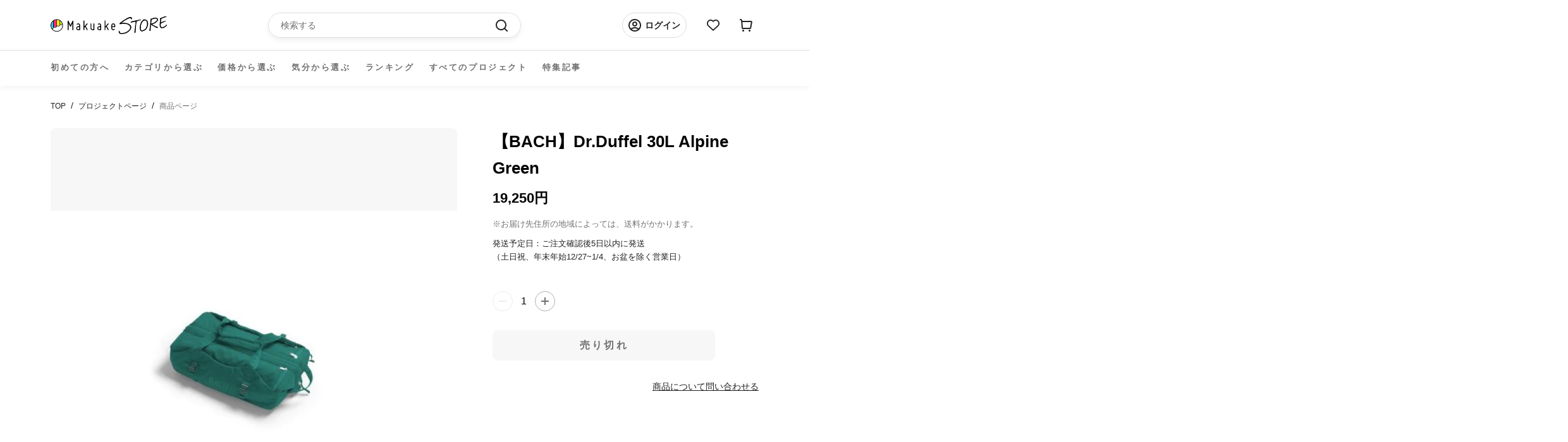

--- FILE ---
content_type: image/svg+xml
request_url: https://cdn.shopify.com/s/files/1/0624/2703/7920/files/logo.svg?v=1687924469
body_size: 9119
content:
<svg width="184" height="28" viewBox="0 0 184 28" fill="none" xmlns="http://www.w3.org/2000/svg">
<path fill-rule="evenodd" clip-rule="evenodd" d="M27.0294 21.0925V7.51101C27.0294 7.15984 27.262 6.85696 27.6132 6.78673C27.9644 6.71649 28.2892 6.87891 28.456 7.18618C28.8555 8.05094 29.2505 8.89375 29.6456 9.71461C30.2997 11.1193 31.0459 12.7566 31.5156 13.7179C31.9589 12.7566 32.7052 11.0973 33.3856 9.71461C33.7806 8.89375 34.1801 8.05094 34.5752 7.18618C34.7376 6.8833 35.0668 6.71649 35.418 6.78673C35.7691 6.85696 36.0018 7.15984 36.0018 7.51101V21.0925C36.0018 21.5359 35.6506 21.8431 35.2555 21.8431C34.8122 21.8431 34.5093 21.5403 34.5093 21.0925V10.8603C33.9474 12.0543 33.39 13.2702 32.9422 14.2096C32.6876 14.7495 32.4286 15.285 32.196 15.803C32.0336 16.084 31.8229 16.2244 31.52 16.2244C31.1951 16.2244 30.9581 16.084 30.844 15.803C30.6113 15.2894 30.3523 14.7495 30.0977 14.2096C29.6544 13.2746 29.0706 12.0543 28.5306 10.8603V21.0925C28.5306 21.5359 28.1795 21.8431 27.7844 21.8431C27.3411 21.8431 27.0382 21.5403 27.0382 21.0925H27.0294Z" fill="black"/>
<path fill-rule="evenodd" clip-rule="evenodd" d="M43.6579 20.2979H45.2953V17.0189H43.6579C42.7449 17.0189 42.0206 17.7432 42.0206 18.6562C42.0206 19.5692 42.7449 20.2935 43.6579 20.2935V20.2979ZM45.2953 14.0208C45.2953 13.3667 44.8958 12.8048 44.312 12.5458C43.6799 12.2869 43.0258 12.4273 42.5825 12.897C42.442 13.0375 42.2796 13.1077 42.0689 13.1077C41.8801 13.1077 41.7177 13.0375 41.5773 12.897C41.4368 12.7565 41.3665 12.5941 41.3665 12.4054C41.3665 12.1947 41.4368 12.0323 41.5773 11.9137C42.442 11.049 43.7282 10.79 44.8475 11.2597C45.9669 11.7294 46.6912 12.8048 46.6912 14.0208V21.0003C46.6912 21.3997 46.3619 21.7026 45.9888 21.7026H43.6535C41.9723 21.7026 40.6159 20.3462 40.6159 18.6606C40.6159 16.975 41.9723 15.6186 43.6535 15.6186H45.2909V14.0251L45.2953 14.0208Z" fill="black"/>
<path fill-rule="evenodd" clip-rule="evenodd" d="M58.2843 21.7031C57.9332 21.8918 57.5118 21.7996 57.3274 21.4441L54.6409 16.5057L53.5216 17.748V21.0973C53.5216 21.4967 53.1924 21.7996 52.8193 21.7996C52.4242 21.7996 52.1169 21.4967 52.1169 21.0973V7.04609C52.1169 6.64663 52.4198 6.34375 52.8193 6.34375C53.1924 6.34375 53.5216 6.64663 53.5216 7.04609V15.6366L57.424 11.2601C57.6786 10.9792 58.1263 10.9572 58.4292 11.2118C58.7101 11.4708 58.7321 11.9142 58.4775 12.1951L55.6286 15.3776L58.5741 20.7637C58.7628 21.1148 58.6443 21.5143 58.2931 21.6987L58.2843 21.7031Z" fill="black"/>
<path fill-rule="evenodd" clip-rule="evenodd" d="M63.1471 18.656V11.7248C63.1471 11.3253 63.4499 11.0225 63.8494 11.0225C64.2489 11.0225 64.5517 11.3253 64.5517 11.7248V18.656C64.5517 19.5691 65.276 20.2934 66.1891 20.2934H67.822V11.7292C67.822 11.3297 68.1249 11.0269 68.5244 11.0269C68.9238 11.0269 69.2267 11.3297 69.2267 11.7292V21.0001C69.2267 21.3952 68.9238 21.7024 68.5244 21.7024H66.1891C64.5078 21.7024 63.1515 20.346 63.1515 18.6604L63.1471 18.656Z" fill="black"/>
<path fill-rule="evenodd" clip-rule="evenodd" d="M76.9337 20.2979H78.5667V17.0189H76.9337C76.0207 17.0189 75.2964 17.7432 75.2964 18.6562C75.2964 19.5692 76.0207 20.2935 76.9337 20.2935V20.2979ZM78.5667 14.0208C78.5667 13.3667 78.1716 12.8048 77.5834 12.5458C76.9513 12.2869 76.2972 12.4273 75.8539 12.897C75.7134 13.0375 75.551 13.1077 75.3403 13.1077C75.1515 13.1077 74.9891 13.0375 74.8487 12.897C74.7082 12.7565 74.638 12.5941 74.638 12.4054C74.638 12.1947 74.7082 12.0323 74.8487 11.9137C75.7134 11.049 76.9996 10.79 78.1189 11.2597C79.2383 11.7294 79.9626 12.8048 79.9626 14.0208V21.0003C79.9626 21.3997 79.6333 21.7026 79.2602 21.7026H76.925C75.2437 21.7026 73.8873 20.3462 73.8873 18.6606C73.8873 16.975 75.2437 15.6186 76.925 15.6186H78.5579V14.0251L78.5667 14.0208Z" fill="black"/>
<path fill-rule="evenodd" clip-rule="evenodd" d="M91.5594 21.7031C91.2083 21.8918 90.7869 21.7996 90.6025 21.4441L87.916 16.5057L86.7967 17.748V21.0973C86.7967 21.4967 86.4675 21.7996 86.0943 21.7996C85.6949 21.7996 85.392 21.4967 85.392 21.0973V7.04609C85.392 6.64663 85.6949 6.34375 86.0943 6.34375C86.4675 6.34375 86.7967 6.64663 86.7967 7.04609V15.6366L90.6991 11.2601C90.958 10.9792 91.4014 10.9572 91.7043 11.2118C91.9852 11.4708 92.0072 11.9142 91.7526 12.1951L88.9037 15.3776L91.8491 20.7637C92.0379 21.1148 91.9194 21.5143 91.5682 21.6987L91.5594 21.7031Z" fill="black"/>
<path fill-rule="evenodd" clip-rule="evenodd" d="M97.492 14.0694V15.7067H100.762V14.0694C100.762 13.1563 100.038 12.432 99.125 12.432C98.2119 12.432 97.4876 13.1563 97.4876 14.0694H97.492ZM96.0917 18.7531V14.0694C96.0917 12.3837 97.4481 11.0273 99.1294 11.0273C100.811 11.0273 102.167 12.3837 102.167 14.0694V16.409C102.167 16.8085 101.864 17.1114 101.465 17.1114H97.492V18.7487C97.492 19.4028 97.8651 20.0129 98.4973 20.2719C99.1294 20.5309 99.8054 20.3904 100.275 19.9207C100.416 19.7803 100.578 19.71 100.767 19.71C100.977 19.71 101.14 19.7803 101.28 19.9207C101.421 20.0393 101.491 20.2017 101.491 20.4124C101.491 20.6011 101.421 20.7635 101.28 20.904C100.416 21.7688 99.1074 22.0278 97.9617 21.5581C96.816 21.0884 96.0917 19.991 96.0917 18.7487V18.7531Z" fill="black"/>
<path fill-rule="evenodd" clip-rule="evenodd" d="M18.5167 12.572C18.0777 10.3333 16.7959 8.40187 15.0181 7.10254V12.0892C15.3254 12.335 16.1463 12.8925 17.1954 12.8925C17.6475 12.8925 18.0865 12.7783 18.5123 12.572H18.5167Z" fill="#BBF117"/>
<path fill-rule="evenodd" clip-rule="evenodd" d="M9.12923 16.1628V5.42578C7.56652 5.5443 6.11795 6.06228 4.88446 6.88753V16.1672C5.19612 16.413 6.00821 16.9661 7.04855 16.9661C7.77284 16.9661 8.47518 16.6983 9.13362 16.1672L9.12923 16.1628Z" fill="#FB2A79"/>
<path fill-rule="evenodd" clip-rule="evenodd" d="M14.2161 14.1743V6.57583C12.9563 5.85155 11.5121 5.42575 9.96259 5.39941V14.1962C10.2874 14.4508 11.0863 14.982 12.1179 14.982C12.851 14.982 13.5577 14.7098 14.2161 14.1743Z" fill="#FFE600"/>
<path fill-rule="evenodd" clip-rule="evenodd" d="M17.2319 13.7C16.3145 13.7 15.5419 13.3576 15.0239 13.0459V14.3628C15.0239 14.4813 14.9713 14.591 14.8835 14.6657C14.0319 15.4075 13.11 15.785 12.1487 15.785C11.2445 15.785 10.485 15.4558 9.96707 15.1485V16.3557C9.96707 16.4786 9.9144 16.5927 9.82221 16.6717C8.96624 17.418 8.04441 17.7955 7.07431 17.7955C6.1042 17.7955 5.36674 17.4487 4.84876 17.137V18.5768C4.84876 18.6866 4.80487 18.7919 4.72585 18.8709C4.71708 18.8797 3.99279 19.5382 2.82076 19.7796C4.44931 21.8559 6.97334 23.1991 9.80905 23.1991C14.7079 23.1991 18.698 19.2045 18.698 14.2926C18.698 13.9941 18.6805 13.7 18.6541 13.4102C18.1932 13.599 17.7235 13.6956 17.2363 13.6956L17.2319 13.7Z" fill="white"/>
<path fill-rule="evenodd" clip-rule="evenodd" d="M4.03907 7.52832C2.12958 9.16565 0.913651 11.5887 0.913651 14.2971C0.913651 16.0486 1.42724 17.6771 2.30077 19.0555C3.1787 18.9721 3.79325 18.577 4.03907 18.3883V7.52832Z" fill="#1AD4FF"/>
<path fill-rule="evenodd" clip-rule="evenodd" d="M9.80204 23.2042C6.96634 23.2042 4.4423 21.861 2.81375 19.7847C3.98578 19.5388 4.71007 18.8804 4.71885 18.876C4.79786 18.8014 4.84176 18.696 4.84176 18.5819V17.1421C5.35973 17.4538 6.14109 17.8006 7.0673 17.8006C7.99351 17.8006 8.95923 17.423 9.81521 16.6768C9.90739 16.5978 9.96006 16.4837 9.96006 16.3608V15.1536C10.478 15.4565 11.2418 15.7901 12.1417 15.7901C13.1074 15.7901 14.0292 15.4126 14.8764 14.6707C14.9642 14.5961 15.0169 14.482 15.0169 14.3679V13.051C15.5349 13.3582 16.3075 13.705 17.2249 13.705C17.7078 13.705 18.1818 13.6085 18.6427 13.4197C18.6735 13.7094 18.6866 14.0035 18.6866 14.302C18.6866 19.214 14.7009 23.2086 9.79765 23.2086L9.80204 23.2042ZM0.917432 14.2976C0.917432 11.5892 2.13336 9.16176 4.04285 7.52882V18.3932C3.79703 18.5775 3.18248 18.9726 2.30455 19.056C1.43102 17.6776 0.917432 16.0491 0.917432 14.2976ZM4.88126 6.88793C6.11475 6.06268 7.56772 5.5447 9.12603 5.42618V16.1632C8.46759 16.6944 7.76964 16.9621 7.04096 16.9621C6.00062 16.9621 5.18854 16.4134 4.87687 16.1632V6.88793H4.88126ZM9.96445 5.39984C11.5096 5.42618 12.9582 5.85198 14.218 6.57627V14.1747C13.5552 14.7103 12.8528 14.9824 12.1198 14.9824C11.0926 14.9824 10.2893 14.4513 9.96884 14.1967V5.39984H9.96445ZM15.0257 7.10741C16.7991 8.40674 18.0809 10.3382 18.5242 12.5769C18.0984 12.7832 17.6551 12.8973 17.2073 12.8973C16.1582 12.8973 15.3374 12.3399 15.0301 12.0896V7.10302L15.0257 7.10741ZM19.3012 11.9009C18.2301 7.63856 14.3892 4.47363 9.80204 4.47363C4.38963 4.47363 0 8.87204 0 14.2976C0 15.992 0.425794 17.5855 1.18081 18.977C1.34762 19.2842 1.53198 19.5784 1.72951 19.8637C3.49853 22.436 6.45275 24.126 9.80643 24.126C15.2188 24.126 19.6085 19.7276 19.6085 14.302C19.6085 13.8411 19.5646 13.389 19.5031 12.9456C19.4548 12.5944 19.3846 12.2477 19.3012 11.9053V11.9009Z" fill="black"/>
<path d="M112.877 27.9891C112.429 27.9891 112.004 27.9452 111.587 27.8793C111.135 27.8135 110.726 27.7125 110.331 27.5808C109.888 27.4316 109.414 27.4052 109.076 27.1814C108.711 26.9399 108.514 26.5668 108.308 26.2376C108.101 25.9084 107.899 25.5704 107.856 25.1226C107.82 24.7671 107.794 24.3545 107.86 23.8979C107.899 23.5994 107.952 23.3229 107.956 23.3053C108 22.9059 108.242 22.7786 108.619 22.682C108.76 22.6425 108.922 22.7566 108.949 22.7742C109.194 22.9234 109.282 23.1649 109.221 23.7311C109.194 23.9682 109.3 24.4686 109.502 24.9558C109.66 25.3421 109.919 25.6713 110.274 25.8996C110.511 26.0488 110.924 26.2727 111.552 26.3781C111.947 26.4439 112.408 26.4703 112.934 26.4703C113.035 26.4703 113.514 26.422 114.181 26.3166C114.55 26.2595 114.98 26.2157 115.428 26.1235C115.827 26.0445 116.227 25.882 116.644 25.7767C117.061 25.6713 117.469 25.5616 117.855 25.4343C118.285 25.2938 118.702 25.1885 119.045 25.0217C119.497 24.7978 119.94 24.5695 120.357 24.3281C120.796 24.0735 121.235 23.8365 121.635 23.5643C122.025 23.3009 122.35 22.9717 122.692 22.6908C123.061 22.3923 123.43 22.1245 123.742 21.8129C124.08 21.4792 124.321 21.0886 124.593 20.7418C124.909 20.3423 125.164 19.9692 125.344 19.6049C125.581 19.1352 125.792 18.7226 125.866 18.3363C125.98 17.7612 125.853 17.3003 125.8 16.9799C125.691 16.5365 125.647 16.1019 125.471 15.7332C125.282 15.3294 124.971 15.0265 124.698 14.7017C124.426 14.3768 124.189 14.0037 123.829 13.7447C123.496 13.5077 123.057 13.4111 122.649 13.2092C122.28 13.0248 121.951 12.7088 121.525 12.5595C121.134 12.4191 120.695 12.3752 120.261 12.2654C119.861 12.1601 119.44 12.0591 119.001 11.9757C118.597 11.9011 118.202 11.7913 117.816 11.765C117.394 11.7387 116.986 11.8572 116.617 11.8572C116.398 11.8572 115.783 11.7387 114.945 11.743C114.387 11.743 113.887 11.7738 113.444 11.8001C112.855 11.8352 112.355 11.8747 111.947 11.9318C111.139 12.0459 110.665 12.1864 110.476 12.2347C110.437 12.2435 110.055 12.4586 110.015 12.4586C109.651 12.4586 109.146 12.0547 109.001 11.7782C108.834 11.4577 108.878 11.0188 109.146 10.7817C109.515 10.4525 109.936 10.1803 110.318 9.8599C110.7 9.53945 111.104 9.24974 111.49 8.94247C111.876 8.63519 112.28 8.3367 112.675 8.04259C113.066 7.75288 113.444 7.44121 113.843 7.16027C114.242 6.87934 114.651 6.61157 115.054 6.33942C115.458 6.06726 115.818 5.72048 116.235 5.46149C116.652 5.2025 117.131 5.05325 117.552 4.80743C117.688 4.72403 118.11 4.34652 118.68 4.00852C119.058 3.78465 119.528 3.63101 119.923 3.40275C120.397 3.13499 120.787 2.79699 121.081 2.65652C121.31 2.54678 121.569 2.4941 121.797 2.37997C122.332 2.1122 122.85 1.76981 123.399 1.53277C123.777 1.37036 124.255 1.1816 124.769 1.04991C125.23 0.931393 125.734 0.878717 126.213 0.878717C126.441 0.878717 126.674 0.852379 126.876 0.891886C127.271 0.96651 127.556 1.29134 127.833 1.52838C128.171 1.81371 128.417 2.13415 128.566 2.37997C128.899 2.91989 128.956 3.48177 128.794 4.04364C128.697 4.37725 128.702 4.58356 128.355 4.58356C128.28 4.58356 127.982 4.58356 127.912 4.56601C127.521 4.45626 127.117 4.32019 126.867 3.49055C126.77 3.17888 126.573 2.85405 126.27 2.79699C126.051 2.75748 125.835 2.8321 125.633 2.8321C125.177 2.8321 124.703 2.81454 124.172 3.0428C123.584 3.29301 123.009 3.60468 122.429 3.87683C122.043 4.05681 121.67 4.2719 121.288 4.46504C120.906 4.65819 120.577 4.94351 120.199 5.14544C119.822 5.34736 119.365 5.40881 118.996 5.61952C118.61 5.839 118.281 6.16383 117.899 6.39648C117.517 6.62913 117.078 6.7696 116.701 7.01103C116.323 7.25246 115.994 7.56851 115.625 7.81433C115.265 8.06015 114.954 8.38498 114.594 8.65714C114.234 8.9293 113.834 9.12683 113.487 9.40338C113.141 9.67992 112.75 9.92574 112.408 10.1935C112.364 10.2374 112.372 10.2725 112.434 10.2857C112.873 10.2418 113.307 10.2067 113.755 10.1452C114.212 10.0838 114.668 10.1408 115.103 10.1408C115.498 10.1408 115.897 10.0662 116.284 10.0838C116.793 10.1057 117.293 10.1364 117.78 10.1891C118.268 10.2418 118.773 10.3998 119.251 10.4876C119.642 10.5578 120.054 10.6237 120.48 10.7247C120.875 10.8168 121.266 10.9661 121.674 11.0978C122.082 11.2295 122.526 11.19 122.916 11.3524C123.307 11.5148 123.654 11.7606 124.023 11.9713C124.391 12.182 124.677 12.4849 125.01 12.7483C125.396 13.0555 125.844 13.196 126.147 13.4682C126.481 13.7667 126.727 14.1354 126.959 14.5349C127.157 14.8729 127.288 15.2855 127.411 15.7859C127.411 15.7947 127.626 16.8614 127.635 16.8833C127.736 17.4715 127.749 18.0027 127.591 18.5601C127.451 19.0474 127.144 19.5127 126.854 20.0833C126.634 20.5135 126.358 20.9305 126.042 21.3563C125.752 21.747 125.44 22.1421 125.076 22.524C124.738 22.8795 124.382 23.2395 123.983 23.5819C123.61 23.9023 123.263 24.2886 122.837 24.5959C122.512 24.8285 122.17 25.0436 121.828 25.2587C121.485 25.4738 121.139 25.6757 120.787 25.8733C120.436 26.0708 120.107 26.3078 119.743 26.4878C119.387 26.6634 118.878 26.7117 118.373 26.8697C117.943 27.0014 117.504 27.2077 117.03 27.3218C116.556 27.436 116.086 27.4886 115.638 27.5808C115.138 27.6818 114.651 27.7081 114.238 27.7784C113.452 27.9144 112.912 27.9935 112.855 27.9935L112.877 27.9891Z" fill="black"/>
<path d="M133.731 25.9562C133.679 25.9562 133.297 25.9342 133.266 25.9299C133.064 25.9079 132.796 25.8552 132.647 25.6445C132.502 25.4382 132.542 25.1529 132.564 24.9466C132.651 24.3672 132.568 24.3584 132.66 23.7789C132.752 23.1995 132.704 23.1951 132.796 22.6157C132.888 22.0406 132.972 22.0538 133.046 21.4744C133.134 20.8028 133.038 20.794 133.112 20.118C133.187 19.442 133.371 19.4639 133.441 18.7923C133.512 18.1207 133.463 18.1119 133.547 17.4403C133.652 16.5931 133.516 16.5756 133.635 15.7284C133.753 14.8812 133.815 14.8943 133.911 14.0427C133.986 13.4019 134.109 13.4106 134.161 12.7654C134.214 12.1201 134.139 12.1157 134.192 11.4704C134.245 10.8251 134.311 10.8295 134.346 10.1799C134.39 9.35023 134.482 9.32828 134.258 8.54253C134.236 8.46352 134.166 8.41084 134.082 8.41084C133.182 8.41523 133.292 8.42401 132.656 8.54692C132.019 8.66983 132.054 8.72251 131.444 8.87176C130.834 9.021 130.808 8.91565 130.206 9.09124C129.355 9.34145 129.306 9.40729 128.582 9.64872C128.45 9.69262 128.31 9.71456 128.17 9.71456C127.893 9.71456 127.559 9.71895 127.388 9.7014C127.028 9.66189 126.646 9.56532 126.559 9.21415C126.458 8.79713 126.778 8.34061 127.199 8.23965C127.919 8.02017 127.893 7.91921 128.622 7.72167C129.214 7.55926 129.241 7.64705 129.842 7.51536C130.443 7.38367 130.43 7.31783 131.032 7.18614C131.633 7.05445 131.646 7.12468 132.247 6.98421C132.95 6.8218 132.954 6.83936 133.657 6.66816C134.359 6.49697 134.346 6.44429 135.044 6.26871C135.118 6.23798 136.251 6.15896 136.975 6.00972C137.761 5.85608 137.739 5.73756 138.529 5.58831C139.319 5.43906 139.324 5.4654 140.109 5.2986C140.965 5.11862 140.983 5.20202 141.834 5.00888C142.041 4.96059 142.326 4.96937 142.484 4.96937C142.704 4.96937 142.84 5.02205 142.888 5.22397C142.98 5.59709 142.791 5.89559 142.313 6.00972C141.417 6.25115 141.404 6.19408 140.509 6.43551C139.833 6.61988 139.947 6.68133 139.056 6.89642C138.74 6.97105 138.424 7.05884 138.116 7.16419C137.278 7.4539 137.124 7.21248 136.462 7.81386C136.396 7.87531 136.343 7.95432 136.312 8.03773C135.812 9.47752 136.058 9.25365 135.913 10.0131C135.768 10.7725 135.707 10.7681 135.597 11.5363C135.487 12.3044 135.417 12.3001 135.329 13.0726C135.246 13.7969 135.434 13.8189 135.369 14.5475C135.303 15.2762 135.136 15.2587 135.07 15.9873C135.004 16.716 135.171 16.7292 135.11 17.4579C135.044 18.1866 134.973 18.1778 134.912 18.9065C134.846 19.6351 134.855 19.6351 134.789 20.3638C134.723 21.0925 134.671 21.0881 134.609 21.8168C134.543 22.6376 134.552 22.6376 134.491 23.4629C134.429 24.2837 134.539 24.2925 134.473 25.1134C134.429 25.5392 134.109 25.9562 133.731 25.9562Z" fill="black"/>
<path d="M144.624 23.7345C143.944 23.7345 143.299 23.5633 142.781 23.2209C142.412 22.9795 142.171 22.58 141.92 22.1849C141.697 21.8338 141.46 21.4519 141.328 20.9822C141.209 20.5695 141.231 20.1174 141.183 19.6609C141.135 19.2044 141.069 18.7874 141.069 18.3396C141.069 17.8919 141.038 17.4441 141.069 17.0096C141.104 16.5486 141.13 16.1009 141.179 15.6839C141.24 15.1527 141.306 14.5689 141.433 13.9851C141.552 13.4364 141.863 12.9184 142.03 12.3741C142.166 11.9264 142.307 11.4918 142.469 11.0748C142.632 10.6578 142.675 10.1486 142.869 9.74472C143.114 9.23991 143.417 8.78778 143.694 8.3576C143.997 7.88352 144.352 7.47528 144.69 7.09338C144.98 6.76416 145.156 6.44372 145.397 6.21985C145.665 5.97403 145.994 5.83356 146.358 5.64042C146.477 5.54384 146.573 5.56579 146.626 5.42093C146.661 5.09171 146.92 4.65275 147.28 4.59129C147.315 4.5869 147.539 4.57812 147.873 4.57812C148.206 4.57812 148.663 4.67909 149.163 4.76688C149.558 4.83711 149.962 4.97758 150.401 5.14439C150.788 5.28924 151.187 5.43849 151.573 5.68431C151.92 5.90818 152.24 6.18912 152.565 6.51395C152.855 6.80367 153.158 7.11533 153.377 7.5104C153.579 7.87035 153.777 8.26102 153.909 8.69121C154.031 9.09066 154.001 9.53402 154.058 9.97737C154.124 10.469 154.312 10.9958 154.286 11.5971C154.268 12.0888 154.225 12.6331 154.146 13.2301C154.08 13.7305 153.926 14.2177 153.816 14.7006C153.707 15.1835 153.505 15.6619 153.347 16.1272C153.184 16.6013 153.035 17.0666 152.829 17.51C152.622 17.9533 152.377 18.3879 152.122 18.8049C151.863 19.2307 151.652 19.6872 151.349 20.0691C150.985 20.53 150.546 20.9119 150.138 21.2763C149.694 21.6757 149.234 22.0225 148.768 22.2903C148.312 22.5537 147.842 22.7029 147.425 22.8917C146.938 23.1111 146.481 23.256 146.051 23.3745C145.533 23.5194 145.077 23.7301 144.629 23.7301L144.624 23.7345ZM148.373 6.44372C148.277 6.59296 147.965 6.72026 147.798 6.77733C147.408 6.90902 147.03 7.0012 146.705 7.25141C146.42 7.47528 146.187 7.79572 145.884 8.12933C145.66 8.38393 145.358 8.60341 145.147 8.91508C144.954 9.19601 144.809 9.53402 144.629 9.85885C144.445 10.1969 144.308 10.5831 144.142 10.965C143.984 11.325 143.852 11.7025 143.711 12.0888C143.571 12.4751 143.488 12.8526 143.378 13.2433C143.251 13.6822 142.983 14.0861 142.891 14.5162C142.794 14.9772 142.733 15.4337 142.684 15.8595C142.636 16.294 142.759 16.7242 142.728 17.1193C142.697 17.567 142.636 17.9753 142.636 18.3616C142.636 18.8225 142.623 19.2439 142.667 19.6214C142.724 20.0999 142.895 20.4818 143.022 20.8241C143.198 21.2938 143.36 21.6626 143.668 21.8645C143.922 22.0313 144.247 22.2069 144.629 22.2069C144.971 22.2069 145.349 21.9874 145.783 21.8557C146.126 21.7504 146.494 21.6231 146.894 21.4387C147.228 21.2807 147.614 21.1621 147.987 20.9514C148.404 20.71 148.843 20.4379 149.225 20.0779C149.576 19.7531 149.888 19.3448 150.204 18.9234C150.542 18.4757 150.871 18.0016 151.147 17.4836C151.424 16.9657 151.586 16.4389 151.788 15.8858C151.955 15.4249 152.069 14.942 152.188 14.4636C152.306 13.9851 152.517 13.5198 152.583 13.0282C152.658 12.4663 152.526 11.9088 152.526 11.3864C152.526 10.807 152.469 10.2759 152.377 9.77545C152.298 9.34526 152.249 8.94581 152.104 8.6078C151.929 8.19079 151.762 7.81328 151.507 7.55429C151.073 7.11972 150.603 6.84756 150.164 6.65881C149.62 6.42177 149.076 6.32081 148.588 6.30325C148.461 6.30764 148.474 6.37787 148.364 6.44811L148.373 6.44372Z" fill="black"/>
<path d="M157.528 23.1072C157.528 23.1072 157.146 23.1203 157.045 23.1072C156.646 23.0457 156.576 22.8043 156.44 22.576C156.308 22.3609 156.308 22.1239 156.33 21.9088C156.448 21.1845 156.282 21.1582 156.405 20.4339C156.527 19.7096 156.659 19.7315 156.765 19.0029C156.879 18.2083 156.883 18.2083 156.984 17.4138C157.081 16.6193 157.067 16.6149 157.155 15.8204C157.221 15.2102 157.212 15.2058 157.269 14.5957C157.326 13.9811 157.309 13.9811 157.366 13.3666C157.423 12.752 157.419 12.752 157.48 12.1419C157.546 11.4615 157.528 11.4615 157.603 10.7811C157.678 10.1007 157.774 10.1095 157.831 9.42908C157.897 8.67845 157.858 8.67406 157.906 7.92782C157.959 7.1772 157.831 7.16842 157.888 6.41779C157.937 5.80324 158.086 5.81641 158.138 5.19747C158.191 4.57854 158.125 4.57854 158.182 3.9596C158.226 3.56014 158.604 3.37578 158.872 3.31432C159.06 3.27043 159.376 3.38456 159.578 3.4943C159.763 3.53381 159.785 3.57331 159.965 3.52942C160.404 3.3231 160.768 3.05973 161.163 2.9017C161.558 2.74367 161.971 2.57687 162.427 2.44518C162.866 2.31788 163.318 2.31788 163.735 2.23887C164.183 2.15107 164.609 2.02377 165.03 1.98866C165.316 1.96232 165.601 1.8877 165.869 1.8877C166.518 1.8877 167.085 2.12912 167.598 2.27398C168.05 2.40128 168.432 2.53736 168.761 2.76562C169.126 3.02022 169.446 3.28799 169.657 3.66549C169.92 4.13957 170.083 4.6356 170.039 5.12724C169.995 5.61888 169.762 6.08857 169.516 6.55387C169.288 6.98405 168.906 7.33522 168.581 7.7259C168.257 8.11658 167.949 8.52481 167.594 8.85404C167.172 9.24471 166.799 9.68368 166.387 9.99534C165.864 10.3904 165.285 10.5704 164.92 10.7811C164.508 11.0225 164.086 11.2947 163.608 11.501C163.16 11.6941 162.726 11.9838 162.243 12.1506C161.76 12.3175 161.312 12.4184 160.829 12.5501C160.733 12.6642 160.794 12.6993 160.908 12.7959C161.334 13.09 161.786 13.3358 162.238 13.5773C162.691 13.8187 163.099 14.0601 163.573 14.3191C164.043 14.5781 164.539 14.7976 165.021 15.0346C165.504 15.2717 165.987 15.5131 166.479 15.7282C166.821 15.8774 167.194 15.9126 167.537 16.0355C167.879 16.1584 168.195 16.3076 168.559 16.4305C168.739 16.492 168.924 16.5534 169.113 16.6193C169.314 16.6895 169.481 16.8958 169.626 17.1065C169.78 17.3348 169.85 17.5236 169.789 17.7079C169.67 18.0459 169.332 18.4059 169.025 18.4059C168.906 18.4059 168.423 18.3005 168.344 18.2742C167.831 18.0986 167.335 17.9976 166.909 17.7957C166.435 17.5674 166 17.3216 165.575 17.089C165.201 16.8871 164.863 16.5798 164.464 16.3822C163.985 16.1496 163.507 15.9301 163.046 15.6799C162.585 15.4297 162.085 15.219 161.637 14.9512C161.123 14.6396 160.636 14.3762 160.259 14.0996C159.675 13.6695 159.319 13.1954 159.06 12.9935C159.008 12.9715 158.863 13.0154 158.854 13.0725C158.74 13.7441 158.854 13.766 158.779 14.442C158.705 15.118 158.709 15.1224 158.635 15.7984C158.551 16.5578 158.617 16.5666 158.534 17.326C158.455 18.0854 158.424 18.0854 158.358 18.8448C158.288 19.6876 158.358 19.692 158.305 20.5348C158.253 21.3776 158.266 21.382 158.213 22.2248C158.174 22.6067 157.91 22.9228 157.524 23.0984L157.528 23.1072ZM162.682 4.10446C162.225 4.24054 161.742 4.3415 161.246 4.56098C160.834 4.74095 160.382 4.96482 159.894 5.25454C159.758 5.33355 159.828 5.55742 159.78 5.86031C159.635 6.78652 159.754 6.80408 159.613 7.73029C159.521 8.32728 159.438 8.31411 159.372 8.9111C159.306 9.50809 159.289 9.50809 159.223 10.1051C159.157 10.7021 159.157 10.7065 159.122 11.3078C159.122 11.3342 159.17 11.3254 159.196 11.321C159.539 11.2552 159.991 11.1454 160.504 11.0093C160.9 10.904 161.334 10.7723 161.786 10.6143C162.212 10.465 162.612 10.2807 163.007 10.1051C163.419 9.91633 163.854 9.79342 164.223 9.57832C164.626 9.34567 165.03 9.04279 165.434 8.73552C165.838 8.42824 166.128 8.02879 166.479 7.69956C166.856 7.344 167.304 7.08063 167.589 6.72945C167.84 6.41779 168.05 6.00956 168.217 5.64083C168.415 5.21064 168.546 4.74534 168.353 4.40295C168.178 4.08251 167.752 3.81913 167.251 3.63916C166.878 3.50308 166.422 3.40212 165.934 3.40212C165.355 3.40212 164.833 3.56892 164.297 3.68744C163.762 3.80596 163.257 3.93765 162.691 4.10885L162.682 4.10446Z" fill="black"/>
<path d="M176.193 18.6209C175.916 18.6209 175.653 18.6604 175.402 18.6034C174.748 18.4585 174.16 18.1556 173.721 17.6333C173.379 17.225 173.12 16.6895 172.936 16.0749C172.769 15.5262 172.589 14.8458 172.54 14.0601C172.51 13.5816 172.593 13.169 172.598 12.7081C172.598 12.3262 172.624 11.9048 172.663 11.3649C172.677 11.1586 172.698 11.1586 172.712 10.9522C172.738 10.5923 172.655 10.2148 172.694 9.8285C172.729 9.47294 172.9 9.11738 172.949 8.73109C172.988 8.3887 172.949 8.02875 173.001 7.66002C173.05 7.32202 173.05 6.96207 173.107 6.59334C173.199 5.98757 173.37 5.35108 173.489 4.6224C173.48 4.44681 173.405 4.42048 173.269 4.39853C173.015 4.35902 173.067 4.36341 172.94 4.14393C172.839 3.96834 172.799 3.78837 172.887 3.53377C172.971 3.28795 173.028 2.98068 173.208 2.87533C173.699 2.59 174.239 2.38369 174.775 2.15543C175.31 1.92717 175.877 1.8701 176.43 1.66379C176.719 1.55405 176.992 1.37408 177.294 1.25556C177.514 1.16776 177.755 1.12826 177.975 1.03607C178.572 0.790255 179.138 0.386409 179.731 0.232772C180.196 0.114252 180.67 0.0835248 181.113 0.0396286C181.605 -0.00426769 182.075 0.000121934 182.501 0.000121934C182.891 0.000121934 183.545 0.180097 183.44 0.654176C183.361 1.02729 183.124 1.0668 182.694 1.0668C182.321 1.08436 182.325 1.13265 181.952 1.1502C181.372 1.1502 181.263 1.25994 180.604 1.51454C180.257 1.65062 179.95 1.94034 179.59 2.05008C179.156 2.17738 178.686 2.27395 178.216 2.44953C177.786 2.61195 177.369 2.84899 176.917 3.04652C176.381 3.28356 176.136 3.27039 175.596 3.54694C175.416 3.6479 175.451 3.67424 175.31 3.82349C175.244 3.89372 175.24 3.8586 175.218 3.95079C175.122 4.51705 175.038 4.99991 174.924 5.70664C174.81 6.41337 174.77 7.06303 174.687 7.6688C174.59 8.3448 174.358 8.97691 174.296 9.5739C174.296 9.60901 174.397 9.59585 174.428 9.58268C174.95 9.31491 175.477 9.06909 175.982 8.83205C176.311 8.67402 176.697 8.61257 177.062 8.46332C177.409 8.32285 177.711 8.04192 178.076 7.9234C178.203 7.88389 179.832 7.52833 179.959 7.48444C180.345 7.35275 180.701 7.12888 181.043 7.05864C181.162 7.03669 181.355 7.06742 181.517 7.06742C181.82 7.06742 182.048 7.20789 182.097 7.44054C182.136 7.63807 182.079 7.74781 181.947 7.87072C181.833 7.97607 181.614 8.15605 181.377 8.20434C180.876 8.3053 180.271 8.44137 179.678 8.71792C179.371 8.86278 178.967 9.28418 178.651 9.41148C178.146 9.61779 177.738 9.65291 177.251 9.9119C176.97 10.0611 176.684 10.1533 176.425 10.2806C176.017 10.4782 175.675 10.8381 175.258 11.0488C174.858 11.2551 174.547 11.3034 174.309 11.4307C174.204 11.5668 174.23 11.6502 174.204 11.8214C174.156 12.6818 174.178 13.1427 174.213 13.7967C174.252 14.5254 174.349 15.1312 174.489 15.6052C174.709 16.3208 174.981 16.628 175.416 16.8431C175.631 16.9485 175.899 16.9968 176.193 16.9968C176.526 16.9968 176.913 16.988 177.444 16.8475C177.72 16.7729 178.098 16.7158 178.51 16.5929C178.835 16.4919 179.2 16.4085 179.538 16.2198C179.832 16.053 180.24 15.873 180.626 15.5965C180.951 15.3594 181.214 14.9995 181.526 14.7229C181.996 14.3059 182.448 13.9196 182.667 13.5246C182.803 13.2744 183.001 13.0505 183.286 13.0505C183.418 13.0505 183.563 13.0241 183.677 13.09C183.861 13.191 183.888 13.3665 183.945 13.5685C184.002 13.7704 184.05 13.924 183.901 14.0689C183.567 14.4025 183.444 14.8151 183.216 15.0785C182.935 15.4077 182.601 15.6009 182.316 15.8818C182.066 16.1276 181.838 16.4437 181.443 16.7114C181.065 16.966 180.71 17.2294 180.372 17.4182C179.928 17.664 179.52 17.8396 179.217 17.98C178.708 18.2127 178.19 18.2522 177.848 18.3444C177.479 18.4409 176.891 18.6253 176.219 18.6253L176.193 18.6209Z" fill="black"/>
</svg>


--- FILE ---
content_type: application/javascript; charset=utf-8
request_url: https://searchanise-ef84.kxcdn.com/preload_data.7s4D3Y9Q5k.js
body_size: 17030
content:
window.Searchanise.preloadedSuggestions=['バッグ ショルダー','長財布　最小','キャンプ　アウトドア','長財布　コンパクト','モバイル バッテリー','電動　自転車','レザー　ジャケット','財布　皮','コンパクト 財布','財布　薄い','リュック　ビジネス','財布　最小','ブラ 下着','財布 小さい','バイク 自転車','車 グッズ','ボディ　バッグ','サングラス　偏光','ライト　led','車 コーティング','スマホ　財布','カバン　バッグ','傘 折りたたみ','コーティング 車','ショルダー　バッグ','マスク　日本製','財布 小さい 長財布','車　洗車','アウトドア　火','時計　日本製','キーケース　財布','ガジェット　pc','旅行　バッグ','レザー　バッグ','tidy　財布','収納　ケース','ワイヤレス イヤホン','電動　バイク','テント アウトドア','小さい 財布','ストラップ　スマホ','リュック　防水','ファッション　衣類','スマート　時計','ビジネス　バック','薄　財布','スマホ　充電','ストレッチ　パンツ','空気入れ　電動','シャンプー　トリートメント','ペット　犬','スマホ ポーチ','ライト　アウトドア','エアロゲル　ジャケット','バッグ　ビジネス','スマホ　ケース','マットレス シングル','apple watch','ノート pc','ミニ　財布','バッグ リュック','ミニマリスト　財布','乾燥機 小型','スーツケース　v','フライパン　鉄','ショルダー　軽量','アウトドア 焚き火','左利き　財布','ブランケット アウトドア','キャリー　バッグ','リュック　ショルダー','腕時計 機械','薄い　財布','ショルダーバッグ　革','サコッシュ　バッグ','寝袋 シュラフ','シャワー　ナノバブル','イヤホン　bluetooth','サイフ　スリム','キーボード bluetooth','折りたたみ 自転車','充電 ケーブル','コーヒー　急須','包丁　研ぎ','ウエスト バッグ','ネックレス 磁器','時計　機械式','日傘　折り畳み','iphone 充電器','長財布 薄い','革 バッグ','カバン　革','ドライブレコーダー　バイク','ウォレット　コンパクト','アウトドア バック','メンズ ファッション','led ライト','靴　ビジネス','デニム　日本製','アクセサリー　ファッション','革　ジャケット','タオル　吸水','ジャケット　撥水','ペット　バッグ','ゴルフ　距離','style artist','テーブル キャンプ','ハンガー　５秒','帽子　キャップ','財布　カード','おりたたみ 傘','特定小型 原付','財布　コンパクト','さいふ　鍵','充電　バッテリー','真空 保存','携帯　ホルダー','ワイヤレス　充電','洗車　車','usb-c ケーブル','ナイフ　日本製','保冷 バッグ','本革　バッグ','so モバイルバッテリー','コンパクト　長財布','磁気　ネックレス','スマートウォッチ　カメラ','モニター　ディスプレイ','チタン　箸','折り畳み　傘','白 tシャツ','高圧　洗車','空気清浄機 小型','ベルト　調整','ゴルフ　パター','ヒツジのいらない枕　至極','マスク フィルター','pc ケース','二つ折り 財布','アウトドア　キャンプ','カード　ミニマリスト','折りたたみ傘 自動','椅子 チェア','エコバッグ　伸縮','靴　アウトドア','タブレット　スタンド','腰　サポート','ファッション レディース','折りたたみ ベッド','モバイルバッテリー　電池','アンベル　傘','財布 小銭','カップ麺クッカー mamoru-men','充電ケーブル マグネット','下着　男性','ナノバブル　アダプタ','コインケース　小さい','枕　日本製','シャワーヘッド　ナノバブル','キャンプ 火','ライト　灯','ポケット バッグ','魔法瓶　ブランケット','il modo','クッション 車','モモンガ　寝袋','真空　容器','カード　小銭　札','クーラーボックス　冷蔵','ランタン　led','財布　二つ折り','バックパック　整理','ジュエリー リング','アルコール ストーブ','ビジネス　リュック','ハンディ　ファン','ガジェット　ポーチ','uv カット','防寒 手袋','防水　シューズ','ガラス コーティング','カシミヤ ネックウォーマー','パソコン　スタンド','洗濯機　小型','マグネット ケーブル','キーホルダー フック','キッチン　家電','バイク　グッズ','鉄　フライパン','レインコート　自転車','ストーブ　キャンプ','e bike','足 サポーター','バイク　ドライブレコーダー','メンズ パンツ　下着','着る　バッグ','サングラス　眼鏡','キャップ　帽子','充電器　モバイル','バッテリー 車','スマホ スタンド','foot almond','サウナ ととのう','アウトドア キャンプ　チェア','pc モニター','高圧洗浄　電源不要','ナノバブル 洗濯','サンシェード 車','カードケース　キーケース','ケーブル　マグネット','テント　車','iphone ケース','ゴルフ　クラブ','米　保管','晴雨兼用　傘','電動 コーヒー','サングラス　偏光　調光','トートバッグ　革','ポーチ　ケーブル','ドライバー　電動','antou ボールペン','ノートパソコン　スタンド','シャワーヘッド用 スーパーナノバブルアダプター','3d プリンター','靴　ひも','バック　革','スマホホルダー　車','まくら　無重力','usb ケーブル','ヘルメット　自転車','apple watchバンド','名刺入れ　薄い','il modo air','il mode','クッション　椅子','自転車　ライト','焚き火台　軽量','makuake store','インソール　スポーツ','スマホ ホルダー','洗濯　干す','nmn サプリ','スマホ　リング','quick pack','偏光 調光 サングラス','パソコン　バッグ','チタン ボトル','カメラ　ケース','スマホ　ショルダー','コーヒー 電動','財布　鍵','旅行　便利','サコッシュ 財布','トラベル　バッグ','掃除機　ロボット','冬 あったか','靴下　5本指','最小　長財布','smart grip','防犯　カメラ','サイフ スリムウォレット','pc　バッグ','真空保存　容器お米','扇風機　コンパクト','財布　本革','ベルト　腰','タンブラー　炭酸','ふとん　乾燥機','シート 車','トレーニング 足','傘　自動開閉','折りたたみ傘　軽量','スニーカー　ホワイト','革　財布','カバン　防水','食器 洗','骨伝導 ワイヤレスイヤホン','爪切り　足','パンツ　メンズ','fire beast','枕　首','財布　ミニ','財布　革','生ゴミ 処理','バッグ ショルダーバッグ','ネックレス　シルバー','時計　女性','the book','携帯　ストラップ　','ポータブル　電源','バッグ　トート','小型長財布 クラッチーノ','小銭入れ　レザー','ダイエット　運動','アップルポット ミニ土鍋','財布 がま口','コート　メンズ','長財布　大容量','革 カード','キーケース　ウォレット','me wallet','マウス bluetooth','文具　ペン','マイクロバブル　洗濯','空気清浄機 携帯','インテリア　収納','ロボット　掃除機','cofo chair','撥水　スプレー','スマホ ストラップ','コードレス クリーナー','リング　ネックレス','鍋　日本製','スピーカー バッテリー','旅行　収納','トートバッグ　帆布','キーホルダー　革','姿勢 クッション','バック　収納','ナイフ キャンプ','超ロング トイレットペーパー6倍巻き','ケーブル　usb','スニーカー　メンズ','キーケース　小さい','led ランタン','電動キックボード　免許不要','財布　ミニマリスト','防水 バッグ','防寒　ウェア','フロス　ハンドル','電動自転車 本体','折りたたみ傘　大きめ','アイ　マスク','ブラックフォーマル 服','電動アシスト　自転車','シューズ　防水','ノート カバー','冷蔵庫　コンパクト','ペット 猫','ガジェット　バッグ','下着 パンツ','さっと　財布','usb　マグネット','ツール ペン','食器 日本製','バッグ 3way','収納 圧縮','おろし金 突起','アイロン　スチーム','財布　薄い　レザー','ボールペン　芯','収納　ボックス','シャツ　黒','シューズ　メンズ','ロールシュライファー2 クルーズ','保冷剤　ステンレス','手袋 バイク','スマホ　カメラ','ボディバッグ 日本','サーキュレーター　キャンプ','寝具　日本製','自転車 サドル','cdプレーヤー bluetooth5','ipad ケース','デニム　パンツ','スタンド　タブレット','リング　スマホ','真空保存　容器','土鍋　炊飯','扇風機 コードレス','switch bot','nmn15000 x 1袋','毛布 ブランケット','空気入れ　電動　自転車','コット　アウトドア','革 サイフ','キャンプ　テーブル','バッグ　旅行','ソファ　ベッド','着物　和装','着圧　ソックス','マットレス　セミダブル','パスケース キーケース','ジャケット　ビジネス','genki dock','トートバッグ　軽量','サポーター 足','シリコン　保存','ビジネス　トート','ミニマル　財布','アウトドア チェア','ディッシュ型 焚き火台','インナー　メンズ','圧縮 旅行','水筒　チタン','ガジェット　スマホ','焙煎 コーヒー','洗濯機　ウルトラファインバブル','電気　ヒーター','箸　チタン','フォーマル 服','革ジャン　馬','懐中 電灯','軽量 コンパクト','ボイスレコーダー ペン','チョコレート　明治','ファン　ポータブル','モバイル バッテリー　軽量','卓上 レンジフード','アップルウォッチ バンド','yo yo','防水　ジャケット','ミニ財布 薄','小型 乾燥機','本革　財布','財布　スリム','折り畳み傘　逆','スマートフォン　リング','iphone 充電','帽子　ハット','normal life フェイクソックス','アウトドア　テーブル','エアロゲル　布団','自転車　鍵','マッサージ 足','switch用 多機能ドック','長財布 小さい','ショルダー　スマホ','食品　肉','リュック　2段','新進工房　バッグ','冷感　ブランケット','米　保存','magsafe 充電器','着る　毛布','ステンレス　アウトドア','スマホケース　本革','極小　財布','万年筆　本体','三つ折り 財布','ヒーター　ジャケット','運動　室内','cd bluetooth','トランスモティーフ　リング','栃木レザー　財布','ペンケース　革','兼子　ストレッチ','アウトドア　キャンプ　テーブル','air seat','猫 自動','株式会社 太陽','撥水　車','着る 多機能','ファインバブル　洗濯機','ベッド　コンパクト','圧縮　袋','アロマディフューザー　車','ハンドル カバー','最小　財布','長財布 革','掃除機　水','キャンプ　アウトドア　火','椅子　アウトドア','防災　リュック','スリング バッグ','鹿　革','家電 多機能','air tag','スマートフォン ポーチ','ドライブレコーダー 自転車','カードケース　大容量','サッと取り出しクシャッとしまう エコバッグ pebble','小銭 仕分け','軽量　リュック','財布 長財布','tシャツ　長袖','携帯 充電','ゴルフ　距離計','電動　自転車電動バイク','カメラ　アクセサリー','イス　軽量','スマホポーチ travine','the emo','インテリア　時計','マイクロ　バブル','パール　ネックレス','ほうじ茶 和紅茶30g賞味期限','枕　ヒツジ','クムコ 8重織ガーゼ ネックウォーマー（ボタン付き','健康　足','アクセサリー　宝石','高圧洗浄　バケツ','ipad mini','自動開閉 傘','アウトドア 水','アクセサリー　リング','工具　セット','タイヤ　チェーン','イヤホン　#骨伝導','防水 スニーカー','時計　ベルト','actio手帳 デジナーレ','cdプレーヤー bluetooth','除菌　歯ブラシ','調理 容器','包丁　セラミック','バッグ 大容量','財布　カード大容量','クラウドファンディング makuake','ポータブル電源 リン酸','軽量　バッグ　','撥水　シャツ','トートバッグ　容量','照明　led','保冷　保温','鍋　アウトドア','プラス ポケット','目　温め','手ぶら　ジャケット','寝袋　防災','キャリーワゴン　電動','1人 テント','蓄光 キーホルダー','ストレッチ　足','鞄　レザー','鉄 鍋','マット キャンプ','電熱 ベスト','本革　日本製','熊野筆 ボディブラシ','ソーラー　ライト','老眼鏡　栞','mix パンツ','バブル　洗濯','l字ファスナー　財布','洗車　洗剤','ドライヤー　スタンド','ドリンクホルダー　車','キッチン　レンジ','ジュエリー　ピアス','財布　バッグ','膝 サポーター','トラベル リュックサック','晴雨兼用 折りたたみ傘','鍵　財布','包丁　砥ぐ','炊飯器 電子レンジ','ルフト ジャンプスターター','薪ストーブ　テント','il modo zip','帽子　遮熱','cosmo down','ca do','ガーゼケット シングル　','仔犬印 給食缶ミニ','アクセサリー　ネックレス','シルク　ファッション','coswheel mirai','カラビナ ポーチ','ブランケット　加重','3way バッグ','文字起こし機能 を搭載した','パジャマル 上下セット','ジャケット　レザー','魔法瓶ブランケット lugh','レンジ ご飯','moft z','電熱 ブランケット','ドラゴンホース　タープ','布団　夏','star wars','皮革　バッグ','オフィス　椅子','小銭入れ　財布','バッテリー スマホ','ランドセル　鍵','paper jacket','ペーパー　ホルダー','偏光 サングラス','メンズ 下着','車載　ホルダー','シャンプー 髪','ナノバブル ウォッシュ','トイレ　防災','寝袋　ふとん','ストラップ　日本製','air pods','財布　大容量','日本製　バッグ','リュック　軽量','id ケース','kinjo japan','自転車　電動','折りたたみ　収納','ギア イタリア','冷感　作業','スマートキー　ケース','キャッシュレス　財布','腕時計　ベルト','スチーム アイロン','財布　左利き','お気に入りのcdがインテリアに、ジャケットアートを愉しむcdプレーヤー　cp1','防災　バッテリー','チェア　折りたたみ','雨　靴','コート　レディース','靴下　着圧','かかと 角質','翻訳 イヤホン','the hammam','アイ　ケア','アウトドア 焚き火台','マスク　シルク','姿勢　ベルト','モバイルバッテリー　マグネット','ナノバブル発生 散水用アダプター','包丁 魚','メガネ　曇り止め','　ドリンク　収納','特定小型原動機付自転車 evバイク','購入　履歴','手袋 宇宙','power packer','バッグ a4','rainy75 pro','コーヒー ミル','財布　レザー','カーゴ　パンツ','チタン　まな板','虫 よけ','クッション ソファ','ゴミ箱 トラッシュボックス','軽量 ダウン','ドリンク バッグ','アウトドア　収納','ビジネスバッグ　大容量','長財布 tidy','財布　スマホ','タンブラー　保温','ストーブ　ファン','moft キャリーケース','dry lock','j fit','掛け布団　宇宙素材','apple pencil','雪駄　サンダル','ダマスカス　包丁','排水口の詰まり汚れ防止 huroyama-フロヤマ','角質　タオル','土鍋　炊飯　レンジ','防災　充電','財布　最小　長財布','おりたたみ マット','クラシカルステレオラジカセ ty-2111','日傘 軽量','撥水　バッグ','コーヒーミル　電動','暖かい 寝袋','カミフ シャツ バンドカラー','スイーツ 菓子','プレスンシール　カッター','sekkei s-sling','車　コーティング剤','超音波 食洗機','スーツケース　電動','財布　日本製','服 メンズ','空気清浄機能搭載 3dサーキュレーター','pc　リュック','ソックス　圧','白 シャツ','米　保存容器','クロコダイル 財布','ボトル チタン','ワイン　赤','leaf tea cup','タープ　煙突','布団乾燥機　先行販売　','キャリーケース　電動','bt-20wingman 3in1充電器','栃木レザー　キーホルダー','ジャンプスターター 12v','coswheel 電動バイクt20','猫トイレ 自動','歯ブラシ 除菌','５秒ハンガー ボトム用','ポンチョ　撥水','もとしげ おろし器','スマートフォン スタンド','テーブル ミニ','カミフ シャツ','サウナ　タオル','車　シート','トラベル　ポーチ','3in1 充電器','ひざ サポーター','ホットプレート 多機能','ギター　コード表　×','g-zero coil','靴　サイズ','ディスプレイ　オーディオ','足 トレーニング','椅子　クッション','シルク マスク','足裏　サポーター','指輪　リング','アイロン スチームアイロン','ai note','保温　加温','リュック　旅行','服　収納','食器　セット','炊飯器　糖質','保温　タンブラー','水切り　ラック','ポケット　ジャケット','椅子　仕事','ウイスキー　スモーク','anlan リリースブラシ','キーボード bluetooth 日本語','デスク　整理','肩こり 首コリ','足 姿勢','ドライヤー 犬','財布　スキミング','ゴミ 処理機','保温 バッグ','加湿器　除菌','ipad 2台持ち','健康　機器','バブル　シャワー','スマホ　カード','首　枕','手帳　メモ帳','マグネット　充電','冷却　ファン','magsafe モバイルバッテリー','ｓ帯　兼子','ipad pro','体重計　アプリ連動','ランニング　靴下','首　マッサージ','充電　携帯','motion grip','バイク ディスプレイ','サングラス　調光','cam.g mini ポータブル 一酸化炭素警報','バッグ　拡張','エコバッグ　保冷','キャンプ　鋳鉄','カミソリ　替刃','財布 収納','サーキュレーター　温風暖房','圧縮　ポーチ','クローゼット　収納','nmn15000 x','財布　薄','スマホ　グリップ','ヘアケア　家電','フライパン　ih','ウォレット　カード','犬 散歩','鍋　フライパン','ホルダー　バッグ','掛け布団　冬','日本酒　冷蔵','小さな　長財布','真空 保存容器','保冷剤　チタン','arc pulse','焼肉 グリル','ベッド　アウトドア','モモンガ ２way','自動車　コーティング','着物　和服','スター　ウォーズ','paperjacket flex','眼鏡 ケース','長財布　コンパクト　片手','ボディ ブラシ','フライパン　ステンレス','軽量 食器','薄い 布団','便利グッズ　ガジェット','株式会社ｍｉｘ　sale','ペットボトル　クーラー','led 日本製','多機能　バッグ','gr on','ブラック フォーマル','スマホ　車','czur shine','サコッシュ　メンズ','アウトドア　キャンプ　ダウン','宇宙で使う素材 エアロゲル採用','お財布 コンパクト財布','革靴　メンズ　','肉 取り寄せ','低温　調理','type c','物干し　部屋','財布 グリーン','車　充電','斧 薪割り','パンツ　デニム','アウトドア ソーラー','バッグ　pc','買い物　バック','姿勢補正ベルト ｋｉｗｏｔｕｋｅ','足首　サポーター','財布 栃木レザー','懐中電灯 usb-c','日本製　#アウトドア','カバー 革','自転車 折り アシスト','防寒　ジャケット','車 サンシェード','独占開発】宇宙で使う素材 エアロゲル採用！薄くて暖かい-196℃”超断熱”寝袋','スーツ　防水','足 スポーツ','手袋　スマホ','ソーラー　バッテリー','爪切り　ニッパー','まな板　チタン','ドライヤーハウスdrybo plus','スリム　財布','電池　充電','ネックレス　メンズ','伝導 スピーカー','アップルポット ミニ土鍋 14cm','レインコート　犬','バックパック 軽い','アルミ　キャンプ','薄型　財布','バブル 蛇口','懐中電灯　チタン','メガネ カメラ','手首　サポーター','バッグ　レディース','ハンモック　猫','通勤　バッグ','フェアリーノヴァ掛け布団 シングル','冷却ペットボトルカバー　500ml用','ファン 扇風機','厚別　焼き鳥','バックパック　ホルダー','パンツ　革命','usb-c 電源アダプタ','医療用 着圧','眼鏡　ポーチ','テント　コット','airpods pro','リング　指輪','水素水 h','寝具　冬','マットレス　ダブル','着圧　靴下','マネークリップ　小銭','カメラ　バック','熊野筆 洗顔ブラシ1本','メンズ　パンツ','加古川　洗車','ミニマリスト　バッグ','nintendo switch','旅行　圧縮','ペン　リフィル','ナイフ　肉','キルギス　蜂蜜','リュック　革','ステンレス　レンジ','スポーツ　インナー','シリコン 蓋','マグカップ　保温','バッグ　多機能','自転車　ロック','着物　着付け','zen 3dシルクマスク','靴下　消臭','チェア　首','ウエスト　ポーチ','財布　革　コンパクト','スマホ　マグネット','はじく水 超撥水','the micro','green impact','枕　音','電源　タップ','高圧　ノズル','magsafe 充電 リング','souyi 土鍋炊飯器','to go','korin design','ゴルフ　練習','rainy75 lite','アロマ ガラス','長財布 最小級','アウター エアロゲル','ジム　トレーニング','クロコダイル皮 横1枚取り','ビジネス　シューズ','骨伝導イヤホンopen ear','レンズ スマホ','ブランケット　夏','明治 チョコ','スマホ　レンズ','＃財布　＃日本製','ならまき めっちゃ薄い腹巻き','yu s','アウトドア　薪','冷蔵庫　バッテリー','キャンプ　アウトドア　料理','24時間　時計','収納 木','ポーチ　ガジェット','バスマット　体重','shinobi e-bike','pest shield','レンズ　カメラ','解凍 プレート','空気入れ　自転車','センサー ライト','generation pro','米　冷蔵庫','目　マッサージ','焼肉 利休','リュック ビジネスリュック','がまぐち 長財布','自立　バッグ','着物　バッグ','黒　ブラック','折り畳み　収納','電動 原付','ミニ財布 キャッシュレス','クーラーボックス 冷蔵庫','ストール カシミヤ','ディスプレイ　pc','自動開閉の折りたたみ傘 ベリカル','カッター　チタン','magsafe モバイル','タオル 吸水速乾','運動習慣を応援 体幹トレーニング','スマホリング　magsafe','コンロ　アウトドア','アシスト　自転車','スーツケース　伸縮','シェード　車','電動空気入れ　自動車','ストール　夏','ボールペン ミニ','昇降 デスク','冷感 布団','日傘　男性','コンセント　充電','癒し 健康グッズ','ドライブレコーダー　４k','お財布　ヌメ','mini pupper','録音機能付き ペン型ボイスレコーダー','バッグ　スマホ','ケース　カード','革　手入れ','財布　カード　縦','bright diy','iphone　カメラ','コンビニ エコバッグ','カー用品　コーティング','ボディバッグ 日本製','充電 アダプタ','衣類　収納','急須　コーヒー','インテリア 収納 便利','クリーナー　布','cube アルゴキューブ','スピーカー　持ち運び','消臭 トイレ','moft x スマホスタンド','水圧 洗浄','スキミング　財布','ゴルフ ティー','生ゴミ 乾燥','サメ革 shark','スマホスタンド タブレット','キャリー　リュック','お弁当箱 ランチボックス','純水　洗車','吸水　タオル','お湯 ストーブ','ev バイク','車 掃除機','いす　あぐら','ポータブル 一酸化炭素警報','布団　寝袋','iphone ペアリング 2台','pro pen','舌　クリーナー','肩こり　ネックレス','henson al13','バランス　チェア','vr ゴーグル','お米 保存','調光　サングラス','缶ビール　オープナー','折り畳み 自転車','特定小型 バイク','サポーター 足首','氷 メーカー','ショルダー　バッグ革','帽子 折り畳み','カーナビ　スマホ','diversity holder','バッグ　フック','極小　長財布','アウトドア　ファッション','トレーニング ジムマシンを','電動 空気入れ','satto l','3本指 ソックス','土鍋　ご飯','スマホ　カバー','財布 ポーチ','日除け　自動車','服 ポケット','電動キックボードcoswheel mirai','アウトドア　いす','車 ドリンクホルダー','名刺　革','猫 爪','ウエストポーチ　革','機械式時計　日本製','コイン miniサイフ','タンブラー　ミキサー','メモ　カバー','slide thumb','スニーカー 革','ソックス　スポーツ','smash bag2','iphone バンド','超音波　洗浄','ボードゲーム　テーブル','軽量 イス','makuake shop','折り畳み　傘 日傘','core squeeze','家電 料理','コーティング　スマホ','エアロゲル　掛け布団','車 マットレス','ブラシ　シャンプー','骨盤　矯正','モバイルバッテリー スマホ','角質　手袋','ガラス　ボトル','tao m20クロスバッグ','レザー　財布','パンツ　ストレッチ','水筒　コーヒー','タブレット　ホルダー','歯ブラシ　ブラック','影が伸びる傘 kage','電動　キックボード','ボードゲーム　環境','ペット　器','着る　荷物','c-rest pillow','料理　道具','apple pot','机　デスク','エアポンプ　多機能','レディース 下着','ミルク　泡','折りたたみ　傘','車載　スマホ　ホルダー','腕時計　メテオライト','文房具　ノート','皮　衣類','防犯　リュック','手洗い　洗濯','点と線　長財布','ゴミ 処理','mirai t','足　暖','服　女性','ドラレコ ナビ','リュック　ポーチ','バッグ パソコン','m fire','バッテリー　pd','アルコール　コンロ','ご飯　土鍋','健康　靴','リュック　大容量','ショルダーバッグ a4','ドラレコ　ai','ステンレス　電子レンジ','革ジャン　ジャケット','バッグ way','浄水　ボトル','スマートキー　財布','マスク　ile','犬　トイレ','シェーバー　替刃','w1 pro u20 バッテリー','sin on','litzero 2 mint','猫　爪切り','薄い 長財布','スリッパ 静音','korin design flexpack pro','レザー　キット','車中泊 キット','乾燥機　小さな','ビジネス 2way','洗車　タオル','litheli w1 pro','コンフォートゾナー 詰替え','おりたたみ　日傘','ジャケット　パンツ','足 アーチ','抱っこ　バッグ','和服　着物','アウトドア　撥水','シャワーヘッド バブル','掃除機 空気入れ','靴下 ライフ','tidy mini','車 テーブル','折りたたみ　椅子','t-board free','カーペット 水洗い','レーザー 彫刻','キャンプ　マット','protein pocket','コンテナ　収納','queen of wonderland','伸縮　デニム','女性　下着','キャンプ　ライト','自転車　クッション','キャンプ　テント','衣類 乾燥','耳かき be bird','キャンプ　バッグ','ライト　水','アウトドア　ウェア','nikke axio pro','サングラス　音楽','保冷剤　24時間','ネックレス　エイジング','日本酒　保冷','『クリッパ』 クリップ型 センサーライト ソーラーライト 防水 ol-336b','宝石　アクセサリー','サイズ　パンツ　夏','議事録　ボイスレコーダー','データ usb','財布　col','足裏　アーチ','toe spacer','洗面台　排水','エスプレッソ が 淹れ','gixie clock','バイク　モニター','テント　シェルター','virus bomber','サウナ タオルサウナハット','懐中 電灯 makuake','加湿器　空気清浄','財布 キャッシュレス','歯ブラシ　電気','チタン　タンブラー','hyperjuice 245w','スマホ ベルト','バッグ コンパクト','車　クッション','翻訳　文字起こし','マグネット　デスク','haylou watch','カーボン 傘','災害時　水','腕時計　ダイバー','傘　ホルダー','スーツ　収納','ハンガー　洗濯','長財布 カード','長財布　小','栞 老眼鏡','キャンプ　水','がまぐち 財布','バック　保冷','クイック　バッグ','ゴミ 箱','quick packシリーズ','tシャツ　生地','録音　文字起こし','空調　ベスト','お財布　ポシェット','猫　トイレ　自動','足裏アーチをサポート！重心・姿勢も整う足裏着圧タイツ pigaone〔ピガワン〕','歯　電動','マウス 折り','マスク 夏','洗剤 ドライクリーニング','紙袋 レザー','宇宙服　布団','マクアケ　ランキング','大容量　リュック','整理整頓革財布 tidy','リュック　整理','卓上　扇風機','磁気　ブラ','大人　バッグ','出張　バッグ','つなぎ　服','スマホ コーティング','コアルー ストラップ','紙　バッグ','財布　メンズ','毛布 アウトドア','sio nozzle 洗濯機用','クーラー　首','スマホホルダー　バイク','uv 接触冷感','傘　カーボン','焚火台 en','生ゴミ 乾燥機','折り畳み傘　軽い','ピアス　ステンレス','防水 リュック','保温 保冷','財布 カバン','マスク 冷感','氷 酒','ワイパー　車','姿勢 バンド','バッグ　レザー','ベスト　メンズ','薪割り クサビ','air bangle','革　ショルダー','シート クーラー','車　デスク','ヒーター コンセントからの','拡張するスリングバッグ sekkei','switch ドック','キャンプ　ランタン','革　小物','ルーメナー バッテリー','ワンタッチ　傘','レーザー　機','bug guard','スプーン　アイス','テレビ　壁掛け','ネコ　自動','手品　財布','キャンプ 炊飯','キャンプ　収納','ミニマル バッグ','仕事　効率化','aka so','chat gpt','反射　夜','釣り メジャー','モバイルバッテリー so','サウナ バッグ','毛布　重い','炊飯　や','ダウン　キャンプ','ベビー　シート','おひつ　土鍋','surutto フライパン','リュック　キャリー','長財布　最小　メンズ','ナイロン バッグ','コーヒーミル　手動','掛け布団 極暖','鼻 ブラシ','ストレッチ　エクササイズ','財布　防水','ミル コーヒー','taxus knives','レーザー　距離計','タイヤ　雪道','バッグ　ポケット','オーバーグラス　運転','ヒーター　洗面所','スチームアイロン steamer','2 in 1 パターンで','カシミヤ シルク','ライト ledライト','needle to leaf','ジンバル カメラ','財布　tidy','除菌　充電','ふとん　乾燥','虫よけ　音','ボックス バスケット','エコバッグ　財布','骨伝導　bluetooth イヤホン','チタンで仕上げたコンパクト舌クリーナー 11cm','扇風機　エアコン','革バッグ ショルダー','ミラー　車','巾着　バッグ','点と線　財布','ステンレス　フライパン','controll pro','ミニマム　財布','名刺　thumb','gyakusolｘjournal standard','actio手帳　4月','ipad サコッシュ','the perfect','キッチン　水切り','パパバッグ だっこモデル','インソール　土踏まず','ティー　ポット','ミニマリスト ウォレット','モバイル バッテリー so','メスティン　鉄板','財布 薄い 小さい','電動キックボード　公道','be cool','自動車 シート','パンプス　幅広','ボールペン c','ファイル　マグネット','haylou solar pro','車　カバー','スタンド無 鼻毛カッター','革ジャンの王様 b-3フライトジャケット','作務衣上下セット ネイビー','ナノバブル　シャワー','老眼鏡　サングラス','パール　ピアス','日傘 折りたたみ','雪　靴','小さな 財布','スマホ　バッグ','キャンプ 料理','フォーマル ワンピース','musashi velo cs01','肩こり改善 首コリ','スマホ 革','老眼鏡　女性','原付　電動','カラビナ キーホルダー','手　モデル','waneco talk','バッグ　イン　バッグ','折らない　財布','蓄光キーホルダー 第２弾','傘　折りたたみ自動開閉','お風呂　泡','w pro','グラス　割れない','スリングバッグ lサイズ','トイレ　猫','寝具　夏','peta came','極薄 財布','ピカジリー ポインテッド4','ウォレット　マジック','パター　ゴルフ','デスク 収納','ケーブル　充電','ボトル　ジム','光 ランタン','バッグ ショルダーベルトを','財布 キー','腹筋運動 ems腹筋ベルト 腰部、腹部のトレーニングもこれひとつで！','金属　財布','フライパン　蓋','電動アシスト　折りたたみ','買い物 袋','バブル　農薬除去','傘 折り畳み','水素水 高濃度','軽い　バッグ','コーティング　撥水','アルミ無水調理鍋 pod','apple watch バンド','仕分け　財布','shinobi 車中泊','防寒　コート','自転車　空気入れ','車 収納','チョコレート て','革　かばん','小物　ポーチ','バッグ 日本製','oltas ピュアカシミヤネックウォーマー','zero stretch','dragon horse','ナイフ　セット','ai　マウス','satto pro','体 洗う','排水口　洗面台','アルコール ボトル','アウトドア　コーヒー','アウトドア　ツール','防災　車','車 usb','2段　リュック','イヤホン　マイク','鯖江　調光サングラス','がま口　財布','tsunagu bag','リュック　トート','防犯カメラ　4g','cbd vape','家計　仕分','シャツ　白','コンパク　財布','ソロキャンプ用 五徳','ガーデニング　アウトドア','ケーブル　収納','me wallet mini','フェイクソックス 3足set','折りたたみ傘　自動開閉','アウトドア　椅子','傘 収納','財布　クロコダイル','litheli 2 pro','革　アウトドア','車 スマホ','ナノバブル シャワーヘッド','ポケット　ツール','小さい　バッグ','収納　車','アウトドア　マット','折り畳み傘　濡れない','車　バッテリー','肉　フード','キャンプ　チェア','fire pot','コルセット 腰痛サポーター','ジュエリー　ダイヤ','電子レンジで　ご飯','usb　充電ケーブル','シルク　枕カバー','卓上 電気','バイク　バック','整理整頓 収納','メガネ　ケース','土鍋　おすすめ','布団　セミダブル','バッグ マチ','軽量　バッグ　皮','バッグ ショルダー 革','ヒップシート　ショルダー','プラグインヒーター cozypod','おひつ 1合','傘　ショルダー','焼肉　煙','マスク ケース','カンガプーチ スリングバッグ','純チタン ネックレス','防犯　バッグ','ベルト　ショルダーバッグ','1秒　財布','fire beast3','rog ally','車　傘','タイプc ケーブル','ハサミ ナイフ','or mouse','ac アダプタ','日本酒 グラス','nikke axio','財布 ショルダー','取っ手がついた土鍋ごはん おまぐはん','洗顔　男','お守り　守護','サンダル　軽い','den do','リュック 脱着','歩く　楽','財布　ピンク','工具　ペン','背中 クッション','ジャーナルスタンダード　傘','シート クーラーを','リュック 上下','クリーナー　電動','バッグ 軽量','バックパック　取り出しやすい','キャンプ　ギア','財布　小型','収納 バッグ','アウトドア　ライト','靴　消臭','栃木レザー 長財布','iron　stove','犬　ブラシ','財布　レディース','フライパン　鉄　軽い','カー　用品','座椅子 整体','クリップ型 センサーライト','mosout dual sonic','うごける寝袋 の登場','カード　長財布','暖房　冷風扇','ipad スタンド','傘　手ぶら','tick time','財布　三つ折り','文具　メモ帳','ペット　トイレ','傘　車','スマホ バンド','機械式　腕時計','カー　シート','充電　ワイヤレス','小型 財布','バッグ メンズバッグ','スマホ　スタンド　車','純金　お守り','リング　25号','火　台','絵簡単　靴','タイヤ 空気入れ 電動','防水　は','手帳　カバー','a-2 レザージャケット','防水　スプレー','小型　カメラ','大きいサイズ　服','金　御守り','足裏着圧タイツ pigaone','アウトドア　焚火','プラスチック 植物育成用ledライト','レザー　リュック','財布 one','enduranceed　ビジネスリュック','洗顔　ブラシ','軽い　カバン','多機能マルチツール claw','足 サポート','物干し 収納','靴　日本製','珈琲　急須','包丁　ダマスカス','傘 逆','ベスト　アウトドア','骨伝導 イヤホン','iforway t-rex','ノート　マグネット','骨盤　ベルト','瞬間調光サングラス eshades','my little engineer','革　手袋','リュック　2層','パスポート　財布','カレー　スパイス','靴 防水','mag stand','リュック　ポケット','コンパクト ホットプレート','セラミック　包丁','デスク　折りたたみ','iwano 感動おひつ','バッグ　軽い','インナー　レディース','インテリア　手作り','涼しい　扇風機','ペグハンマー キャンプ','ご飯　炊く','エコバッグ 自立','tidy2.0　財布','大人　革袋','手袋 電熱','ドライブ サングラス','プレート　ステンレス','猫　トイレ','本　財布','il 財布','工具　バイク','pc　スタンド','電動　ドライバー','ガラスコーティング 車','領収書 納品書','swift horse','ユニセックス　下着','レンジ　調理','冷 帽子','エア 電動','自動開閉　折りたたみ傘','大人の　ペン','quick pack11','防水　手袋','乾燥　洋服','ジム　バッグ','洗面台　ゴミ受け','漆　器','財布　女性','手ぶら 服','美容 健康','スマホ　充電ケーブル','長財布 軽量','made in japan','猫 布団','ご自愛 首','財布　最薄','太陽光 蓄電','コーヒー　フィルター','キーケース　カラビナ','toy an','チタン　コップ','ハンドル 車','デニム　ベスト','財布 木','レディース　バッグ','ニット 手袋','車　日除','バッグ パック','財布　最小　最軽量','uvカット 身を守る夏には欠かせないラッシュパーカー「ジウム」','イタリア 財布','オーガニック　シャンプー','kotowari mini3用','デニム ベルト','キャンプ　イス','ベリカル ラージ','足指　ストレッチ','ブランケット　魔法瓶　','パソコン　データ','包丁　研ぎ器','夏 布団','下着 メンズ','ih　調理機','和装　小物','macbook pro','the zero','電動 ブラシ','czur pro','book nook','保存容器　ステンレス','カード 財布','スマホケース て','キッチン　掃除','収納式洗濯物干し 100cmタイプ','belkroot 焚き火台','二宮五郎商店の別製ミニ財布 コバルト','コーヒー 焙煎','工具 車','真珠　ネックレス','電動 クリーナー','サウナ　時計','ニット セーター','ワイヤレス充電 ホルダー','レザー ショルダー','傘　折りたたみ　軽量','バイク ナビ','大容量 バッテリー','スピーカー　スタンド','車 テント','niz x99','ブラック　キャンプ','金　お守り','冷却　ベスト','靴　スニーカー','マスク ファン','マッサージ　頭','l　財布','pen s','洗濯　干','レザージャケット 馬革','アウトドア　便利','氷　保冷','翻訳機　イヤホン','撥水　水','レイン　靴','ビジネスリュック　軽量','暖房　コンパクト','cozy pod','generation pro 2','革　バッグ ショルダー','ヌメ革　財布','パジャマ 上下セット','notes ノーツ','猫背 ベルト','寝袋　アウトドア','長傘 軽量','車中泊　毛布','財布　金属','薄い　小さい　財布','左手　デバイス','靴 女性','長財布 l','オープンイヤー　イヤホン','livelife ledランタン 1200ルーメン 暖色 キャンプランタン','re de','子供　食器','無重力　リュック','まな板　包丁','多機能ポータブルスキャナー shine','ねるメット l','one 財布','インソール nec','ナビ　スマホ','バスタオル　抗菌','紀州プレミアムレモンケーキ bake','防水　ショルダー','ev 自転車','l字 財布','ストーブ　コンパクト','革　リュック','体幹トレーニング器具 core','ｓ帯　お腹','coolean コードレスミニヘアアイロン','ソファー　ベッド','ストレッチ　デニム','インナー 夏','ブラウン　財布','水切り　台所','バッグ　撥水','レザー トートバッグ','電源　ポータブル','アプリ対応 探し物追跡タグ','ファスナー　鍵','アイスネッククーラー wide','木　ケース','車 傷','車　腰','財布　ウォレット','キーボード us','紙　財布','muzosa x-pac','カードケース　金属','チタン　ナイフ','真空 保存　お米','macbook air','革　袋','ヘッドスパ プラスワン','ドライバー　セット','財布　ファスナー','バッグ　ハンガー','傘　ケース','車 撥水','スクーター バイク','6in1 usb-c','アウトドア　シート','スマホ スタンド マグネット','4way バッグ','マスク 不織布','su pack','生ゴミ　処理機','ノートパソコン バッグ','スッキリ 収納','verykal 傘','ipad mini 6','カップ　食器','book nota','ファッション　メンズ　','電動自転車 折りたたみ','サングラス　夜','フォーマル　洗える','筆部ホワイト 熊野筆rotunda洗顔筆','チタン　ペン','衣類 乾燥機','電動バイク 折りたたみ','腹筋運動 ems腹筋ベルト 腰部、腹部のトレーニン','バッグ　メンズ','ipad mini 第5世代','高圧洗浄　コードレス','エアコン　コンパクト','パスケース　定期','料理　調理','ブレスレット　水晶','靴　革','瞬間　調光','電気　ブランケット','デバイスが1秒で進化するスタンド moft/スター・ウォーズ日本限定エディション','カメラ バックパック','インク 万年筆','汗　臭','首 暖かい','en en','充電器　モバイルバッテリー','足 アーチをサポート','爪切り　猫用','サコッシュ　お金','タンブラー　加熱','mini s','耳　温','バッグ　ノートpc','跳ね上げ式調光老眼鏡 feel','yflife airbox','天然石 リング','ゲーム　モニター','楽器　演奏','モバイルバッテリー　ノートパソコン','日本製　便利','顔　男','spin wallet','coswheel mirai t','真空　スタンド','サイフ　薄い　グリーン','傘　晴雨兼用','収納　ｂｏｘ折り畳み','a-2　革','財布　紙','type-c to type-c','自転車　スマホホルダー','kleep no.15　200ml','mageasy 収納手帳','旅行 リュック','手回し ソーラー','アーム スタンド','首掛け　扇風機','チタン　氷','女性　バッグ','コーヒー ロースター','撥水　ジャケット','火を使わないキャンドルウォーマーwarmthrow diffusa','充電ケーブル　長い','or ion','防災　テント','馬革 ジャケット','登山　バッグ','真空保存　米','革製品 バッグ','ステップ　運動','カードケース　スマホ','アウトドア　キャンプ 焚火','洗車　スポンジ','ウイスキー　グラス','スマホ 防水','スーパーナノバブルフロッサー 口腔洗浄器','フォーク　ナイフ','革　コート','燻製　お酒','グラス　耐熱','マスク 立体','backpack n01','車　空気','バッグ　ボディ','傘　折りたたみ 丈夫','シール　粘着','キャンプ　シート','タブレット　ケース','夜間運転　サングラス','パソコン　ケース','レザー　スニーカー','長財布　日本製','40年掲載 種村国夫','子育て　バッグ','poooli l3','水　インテリア','ridge stand','収納　調節','サポーター　手首','ウール　靴下','和紙　靴下','洗える　マスク','シーツ　夏','digital for','czur shine ultra pro','washi flat','撥水　ジーンズ','ビール　泡','足 指','洗濯　バブル','relaxqほっとイヤリング 3個セット','自転車 バッグ','ボックス　キャンプ','g spray','鞄　革','持ち　バッグ','グラフェン 車','腰　クッション','instant disk audio-cp1','時短　収納','the balance','ナノバブル 洗濯機','財布　極小','長サイフ　スリム','山日　登山用品','air pro','振込 方法','メガネ　ホルダー','大容量　バッグ','物干し　ラック','t pro','ステンレス　保冷剤','防水 撥水','オフィス デスク','無敵　ｔシャツ','カード　たくさん','和装　着物','財布　一枚革','アコーディオン ブラックzip','空気伝導　イヤホン','データ　バックアップ','伸縮　エコバッグ','防水　財布','カラビナ　リール','トートバッグ ビジネス','iwano 一発解凍プレート','電動キックボード mantis10','マイク　マスク','保存　真空','録音 ai','本革　靴','チェア アウトドア','フード 台','洗濯機につけるだけで洗浄力up aimy','折りたたみ傘 led','肉 調味','木　家具','フロントガラス　撥水','シャツ　半袖','日本製　職人','保存容器 真空','ミニ財布　鍵','電池　タイプc','アウトドア タオル','バッグ　ホルダー','水素 酸素','オーラルケア 新口腔洗浄器','偏光 調光','ゴールド　ネックレス','カミソリ　両刃','カメラ　レンズ','イヤホン スポーツ','着物　デニム','ダイエット フード','一枚革　財布','冬用　アウター','air warmer','二次燃焼　焚火','皿 セット','アウトドア　キャンプ　水','５面　ヒーター','馬　茶芯','加湿器 加熱','髪　白髪','物干し　折りたたみ','ライター　財布','海外旅行 バッグ','トラベル　リュック','v8 エンジン','収納　インテリア','充電　同時','ポンチョ　防災','急須　お茶','normal life','宇宙　アウター','肩 腰','有田焼 ih','収納　折り畳み','keskin mist','靴職人　ま','スマホ 落下防止','枕カバー moon','スタンド pc','空気圧　車','cofo chair premium','apple pencil ホルダー','nyanger mike','レディース インナー上下','防水　靴','２段式 多機能リュック','加湿器 暖房','鉄製　フライパン','いびきケア sleeim','ten to','財布　サコッシュ','ジム ボトル','age one','スマホ　操作','排水　カバー','筋トレ 足','防水 スマホ','財布 スマート','ハンバーグ　焼き器','浄水　アウトドア','ポップアップ ゴミ箱','ジュエリー　ネックレス','ボディ　タオル','マット 車','羽織るだけで品良くかわいい パンチングラムのおしゃれジレ','マフラー　カシミヤ','pc スリーブ','アウトドア ナイフ','to sen','スニーカー　防水','ミル　スパイス','革　スマホ','猫　ブラシ','収納　折りたたみ','サイズ　バッグ','サイクリング　ウェア','ヒーター usb','財布　開く','車内　ベッド','マルチツール　キャンプ','【運動&スタイルサポート】もっと楽して履ける 男性用補正インナーパンツ｜第２弾','エアー　軽量','ハンディ　扇風機','夏　シャツ','新進工房　長財布','スマホ　タイムラプス　アクセサリー','life pocket','アウトドア用品　収納','カード入れ　小さい','帆布　バッグ','長財布　コンパクト　15','レザー 長財布','アップルウォッチ　バングル','サポート　ソックス','パンツ　レディース　下着','s jewelry','i ring','紙袋　バッグ','tidy slim','air mini','qoola pro','日傘　折り畳み　軽量','simple is','金運　財布','tシャツ　手ぶら','長財布 薄','ディスプレイ　モニター','smart c','ランニング　ポーチ','車　ガジェット','diaplex メンズ用吸水アンダーウェア（ブラック・lサイズ）１枚','座るだけで姿勢ケア oriback','アルミ 鍋','楽　靴','カップ麺クッカー mamoru-men ｜マモルメン｜アウトドアマン｜outdoor man','傘 リュックに','作務衣　デニム','a fit','車　自動','かかと　革靴','ナイフ アウトドア','コンパクト 多機能','コンパクト　椅子','便利グッズ　パン','不織布　マスク','no no','お風呂　椅子','recovery sleep','モバイル　電源','トランスモティーフ 猫','折りたたみ　自動','急速充電 pd対応','桐　米びつ','スマホ　冷却','夏　扇風機','英語　学習','革　トートバッグ','レンジ 炊飯','journal standard','l字型　爪切り','革靴　スニーカー','カップ　自動','電車 バッグ','車　傷消し','スマホ　財布　ポーチ','焼肉 消煙','plastic model','スキミング　バッグ　','トースター　ごはん','お茶 ミル','金　アクセサリー','和紙　靴','チタン　フロス','晴雨兼用 折りたたみ','収納　服','マスク 耳','女性　靴','真空パック　袋','肩こり改善 首コリ 血行改善','shin shin','録音　スマホ','黒　タオル','グリップ　スマホ','nintendo switch対応ドック','車　ベット','折りたたみ傘 丈夫','air on','アウトドア　調理','一生モノ　日本製','財布　シンプル','防水 ライト','あなたを裏切らない料理道具。機能と耐久性を極めたプロ仕様 仔犬印 ボウルセット','wearbuds watch','アダプター　変換','焚火台　火術','焚き火台　チタン','ledライト　グリーン','mag safe','ally delivery','洗濯　ナノバブル','出張　リュック','耳かき １本＋'];